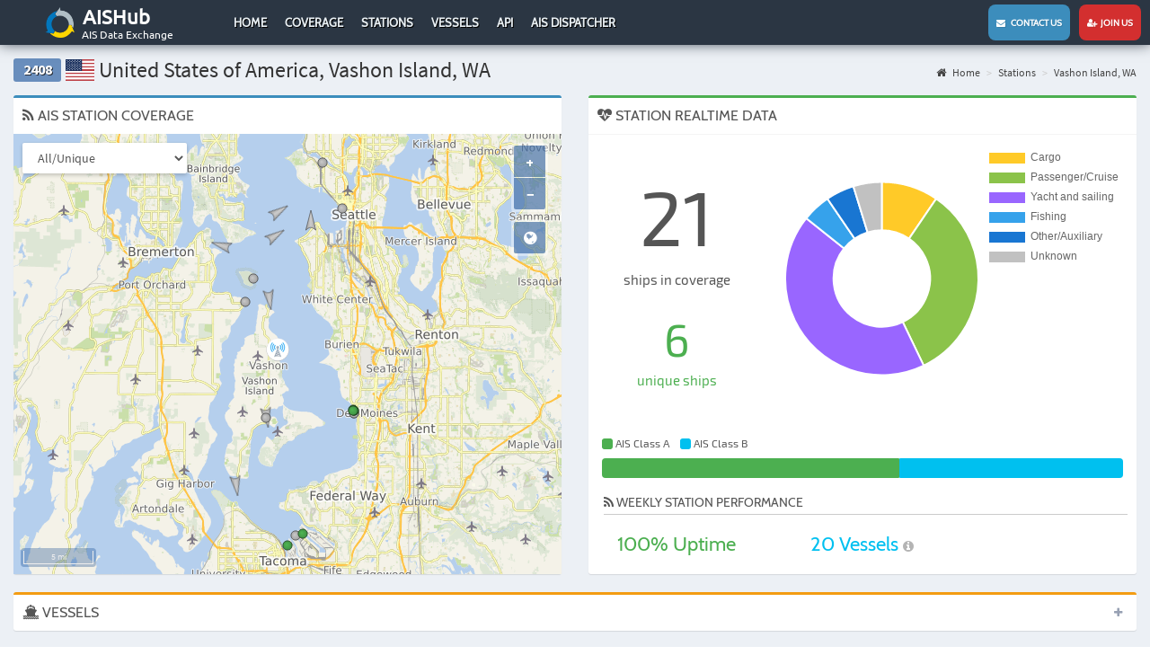

--- FILE ---
content_type: text/html; charset=UTF-8
request_url: https://www.aishub.net/stations/2408?sort=lastUpdate&page=5
body_size: 5238
content:
<!DOCTYPE html>
<html lang="en-US">
<head>
    <meta charset="UTF-8">
    <meta http-equiv="X-UA-Compatible" content="IE=edge">
        <title>AIS Station 2408 - United States of America, Vashon Island, WA | AISHub</title>
    <meta http-equiv="X-UA-Compatible" content="IE=edge">
    <meta name="viewport" content="width=device-width, initial-scale=1, user-scalable=no">
    <meta name="msapplication-config" content="none"/>
    <link rel="manifest" href="/manifest.json">
    <link rel="apple-touch-icon" sizes="57x57" href="/images/graphics/launcher/ios/icon-57x57.png">
    <link rel="apple-touch-icon" sizes="60x60" href="/images/graphics/launcher/ios/icon-60x60.png">
    <link rel="apple-touch-icon" sizes="72x72" href="/images/graphics/launcher/ios/icon-72x72.png">
    <link rel="apple-touch-icon" sizes="76x76" href="/images/graphics/launcher/ios/icon-76x76.png">
    <link rel="apple-touch-icon" sizes="114x114" href="/images/graphics/launcher/ios/icon-114x114.png">
    <link rel="apple-touch-icon" sizes="120x120" href="/images/graphics/launcher/ios/icon-120x120.png">
    <link rel="apple-touch-icon" sizes="144x144" href="/images/graphics/launcher/ios/icon-144x144.png">
    <link rel="apple-touch-icon" sizes="152x152" href="/images/graphics/launcher/ios/icon-152x152.png">
    <link rel="apple-touch-icon" sizes="180x180" href="/images/graphics/launcher/ios/icon-180x180.png">
    <link rel="icon" sizes="192x192" href="/images/graphics/launcher/icon-4x.png">
    <meta name="apple-mobile-web-app-capable" content="yes">
    <meta name="apple-mobile-web-app-status-bar-style" content="black">
    <meta name="theme-color" content="#2b3643">
    <meta name="apple-mobile-web-app-title" content="AISHub">

    <!--[if lt IE 9]>
    <script src="https://oss.maxcdn.com/html5shiv/3.7.3/html5shiv.min.js"></script>
    <script src="https://oss.maxcdn.com/respond/1.4.2/respond.min.js"></script>
    <![endif]-->
    <meta name="description" content="Coverage and statistics for AIS Station 2408 - United States of America, Vashon Island, WA">
<link href="/assets/347aa147/css/bootstrap.min.css?v=1617177412" rel="stylesheet">
<link href="/assets/1a5a6539/css/font-awesome.min.css?v=1617177412" rel="stylesheet">
<link href="/assets/c66b8aba/css/AdminLTE.min.css?v=1617177412" rel="stylesheet">
<link href="/assets/c66b8aba/css/skins/_all-skins.min.css?v=1617177412" rel="stylesheet">
<link href="/assets/cc817936/css/flag-icon.min.css?v=1617177412" rel="stylesheet">
<link href="/assets/d03b3863/css/app.css?v=1617177412" rel="stylesheet">
<link href="/assets/a798d0de/dataTables.bootstrap.css?v=1617177412" rel="stylesheet">
<link href="/assets/167be817/css/kv-grid.min.css?v=1617177412" rel="stylesheet">
<link href="/assets/dfd7ff50/dist/css/bootstrap-dialog.min.css?v=1617177412" rel="stylesheet">
<link href="/assets/24964c16/css/select2.min.css?v=1617177412" rel="stylesheet">
<link href="/assets/24964c16/css/select2-addl.min.css?v=1617177412" rel="stylesheet">
<link href="/assets/24964c16/css/select2-krajee.min.css?v=1617177412" rel="stylesheet">
<link href="/assets/54c65e04/css/kv-widgets.min.css?v=1617177412" rel="stylesheet">
<style>.bootstrap-dialog .modal-header.bootstrap-dialog-draggable{cursor:move}</style>
<script src="/assets/37ba9f7/js/dialog.min.js?v=1617177412"></script>
<script type="text/javascript">var krajeeDialogDefaults_71c625b2 = {"alert":{"type":"type-info","title":"Information","buttonLabel":"<span class=\"glyphicon glyphicon-ok\"></span> Ok"},"confirm":{"type":"type-warning","title":"Confirmation","btnOKClass":"btn-warning","btnOKLabel":"<span class=\"glyphicon glyphicon-ok\"></span> Ok","btnCancelLabel":"<span class=\"glyphicon glyphicon-ban-circle\"></span> Cancel"},"prompt":{"draggable":false,"title":"Information","buttons":[{"label":"Cancel","icon":"glyphicon glyphicon-ban-circle"},{"label":"Ok","icon":"glyphicon glyphicon-ok","cssClass":"btn-primary"}],"closable":false},"dialog":{"draggable":true,"title":"Information","buttons":[{"label":"Cancel","icon":"glyphicon glyphicon-ban-circle"},{"label":"Ok","icon":"glyphicon glyphicon-ok","cssClass":"btn-primary"}]}};
var krajeeDialog_e48a4427 = {"id":"w1"};
var krajeeDialog=new KrajeeDialog(true,krajeeDialog_e48a4427,krajeeDialogDefaults_71c625b2);
var s2options_d6851687 = {"themeCss":".select2-container--krajee","sizeCss":"","doReset":true,"doToggle":false,"doOrder":false};
window.select2_86412aba = {"minimumResultsForSearch":"Infinity","theme":"krajee","width":"100%","language":"en-US"};

var options = { config: {"language":"en-US_EN-US"} , widgets: {"station":{"id":2408,"statistics":[{"type":"daily","stepUnit":"hour","stepSize":1,"timeFormat":"dd H:mm","timeLabelFormat":"D MMM H:mm"},{"type":"weekly","stepUnit":"day","stepSize":1,"timeFormat":"ddd","timeLabelFormat":"D MMM H:mm"},{"type":"monthly","stepUnit":"week","stepSize":1,"timeFormat":"[Week] w ","timeLabelFormat":"D MMM H:mm"},{"type":"yearly","stepUnit":"month","stepSize":1,"timeFormat":"MMM","timeLabelFormat":"D MMM YYYY"}]},"stationMap":{"id":2408,"lat":"47.460","lon":"-122.440","name":"Vashon Island, WA"}}}</script>


        <script>
        (function(i,s,o,g,r,a,m){i['GoogleAnalyticsObject']=r;i[r]=i[r]||function(){
            (i[r].q=i[r].q||[]).push(arguments)},i[r].l=1*new Date();a=s.createElement(o),
            m=s.getElementsByTagName(o)[0];a.async=1;a.src=g;m.parentNode.insertBefore(a,m)
        })(window,document,'script','//www.google-analytics.com/analytics.js','ga');

        ga('create', 'UA-27021448-2', 'auto');
        ga('send', 'pageview');
    </script>
    </head>


<body class="hold-transition layout-top-nav sidebar-mini">
<div class="wrapper">

    <header class="main-header">
    <nav class="navbar navbar-static-top">

        <div class="navbar-header">

            <a href="#" class="mobile-menu-toggle" role="button">
                <span class="sr-only">Toggle navigation</span>
            </a>

            <a href="https://www.aishub.net/" class="logo">
                <img class="logo-large" src="/images/graphics/logo.png" alt="AisHub Logo">                <h1>AISHub</h1>
                <h2>AIS Data Exchange</h2>
            </a>
        </div>
        <div class="desktop">
            <div class="collapse navbar-collapse pull-left " id="navbar-collapse">
                <ul id="w2" class="nav navbar-nav"><li><a href="/">Home</a></li>
<li><a href="/coverage">Coverage</a></li>
<li><a href="/stations">Stations</a></li>
<li><a href="/vessels">Vessels</a></li>
<li><a href="/api">API</a></li>
<li><a href="/ais-dispatcher">AIS Dispatcher</a></li></ul>            </div>
        </div>


        <div class="navbar-custom-menu">
            <ul class="nav navbar-nav">
                <li><a href="/contact" class="contactUs"><i class="fa fa-envelope" aria-hidden="true"></i> &nbsp;&nbsp;Contact us</a></li>
                <li><a href="/join-us" class="joinUs"><i class="fa fa-user-plus" aria-hidden="true"></i> &nbsp;Join us</a></li>
            </ul>

        </div>
    </nav>
</header>


<!-- Left side column. contains the logo and sidebar -->
<aside class="main-sidebar">
        <section class="sidebar">
        <ul class="nav navbar-nav sidebar-menu"><li><a href="/"><span>Home</span></a></li>
<li><a href="/coverage"><span>Coverage</span></a></li>
<li><a href="/stations"><span>Stations</span></a></li>
<li><a href="/vessels"><span>Vessels</span></a></li>
<li><a href="/api"><span>API</span></a></li>
<li><a href="/ais-dispatcher"><span>AIS Dispatcher</span></a></li></ul>    </section>
</aside>


    <div class="content-wrapper">

        
        <section class="content-header">

            <h1><span class="label label-default stationBoxID">2408</span> <span class="flag-icon flag-icon-us"></span> United States of America, Vashon Island, WA</h1>

            <ul class="breadcrumb"><li><a href="/"><i class="fa fa-home"></i> Home</a></li>
<li><a href="https://www.aishub.net/stations">Stations</a></li>
<li><a href="https://www.aishub.net/stations/2408">Vashon Island, WA</a></li>
</ul>        </section>

        <section class="content">
            
<div class="row">
    <div class="col-md-6">
        
<div class="box box-primary">
    <div class="box-header">
        <h3 class="box-title"><i class="fa fa-rss"></i> AIS STATION COVERAGE</h3>
    </div>
    <div class="box-body stationMapBox">

        <div id="stationMap"></div>

        <select class="form-control mapTypeSelector">
            <option value="number">All/Unique</option>
            <option value="type">Ship type</option>
            <option value="class">AIS Class</option>
        </select>

        <div id="stationMapPopup" class="row">
            <h1><i class="fa fa-ship"></i> <span id="stationMapShipName"></span></h1>
            <table class="table table-responsive popupTable">
                <tr>
                    <td class="table-label">Sources:</td>
                    <td id="stationMapShipStations">0</td>
                </tr>
            </table>
            <div id="stationMapPopupClose">x</div>
        </div>

    </div>
</div>
    </div>

    <div class="col-md-6">
        <div class="box box-success">
    <div class="box-header with-border">
        <h3 class="box-title"><i class="fa fa-heartbeat stationRealtimeLoader"></i> STATION REALTIME DATA</h3>
    </div>
    <div class="box-body">

        <div class="row">

                        <div class="col-xs-4 stationRealtimeShips">
                <div class="stationRealtimeShipAll">21</div>
                <div class="stationRealtimeShipAllLabel">ships in coverage</div>

                <div class="stationRealtimeShipUnique">6</div>
                <div class="stationRealtimeShipUniqueLabel">unique ships</div>
            </div>


                        <div class="col-xs-8 stationChartContainer">
                <canvas id="realtimeShipType"></canvas>
            </div>


                        <div class="col-xs-12 stationRealtimeClass">
                <div class="legend">
                    <span class="labelColorA"></span> AIS Class A &nbsp;&nbsp;
                    <span class="labelColorB"></span> AIS Class B
                </div>

                <div class="progress" id="stationChart-aistype">
                    <div id="stationRealtimeClassA" class="progress-bar progress-bar-success" role="progressbar"
                         data-toggle="tooltip" title="Class A">
                    </div>
                    <div id="stationRealtimeClassB" class="progress-bar progress-bar-info" role="progressbar" data-toggle="tooltip"
                         title="Class B">
                    </div>
                </div>
            </div>

                        <div class="col-xs-12 stationRealtimeInfo">

                <h3><i class="fa fa-rss" aria-hidden="true"></i> Weekly Station performance</h3>

                <div class="row">
                    <div class="col-xs-4 uptime text-green">
                        <span id="uptime">100</span>% Uptime
                    </div>
                    <div class="col-xs-4 " style="text-decoration: none;
    font-family: Cabin, 'Source Code Pro', sans-serif;
    font-size: 22px;
    line-height: 46px;
    text-align: center;color: #00c0f0">
                        <span id="average1w">20</span> Vessels
                        <i class="fa fa-info-circle" style="font-size: 14px; color: #b4b4b4" data-toggle="tooltip" data-placement="top" title="average number of vessels for last 7 days"> </i>
                    </div>

                                    </div>
            </div>
        </div>
    </div>
</div>    </div>

    <div class="col-md-12">
        
<div class="box box-warning collapsed-box">
    <div class="box-header">
        <h3 class="box-title"><i class="fa fa-ship"></i> VESSELS</h3>
        <div class="box-tools pull-right">
            <button type="button" class="btn btn-box-tool" data-widget="collapse"><i class="fa fa-plus"></i>
            </button>
        </div>
    </div>
    <div class="box-body">
        <div id="w0-pjax" data-pjax-container="" data-pjax-push-state data-pjax-timeout="1000"><div class="kv-loader-overlay"><div class="kv-loader"></div></div><div id="w0" class="grid-view hide-resize" data-krajee-grid="kvGridInit_00000000"><div class="text-right"><div class="summary">Showing <b>17-21</b> of <b>21</b> items.</div></div><div id="w0-container" class="table-responsive kv-grid-container"><table class="table dataTable table-bordered table-striped kv-grid-table kv-table-wrap"><thead>

<tr><th class="sorting"><a href="/stations/2408?sort=mmsi&amp;page=5" data-sort="mmsi">MMSI</a></th><th class="sorting"><a href="/stations/2408?sort=name&amp;page=5" data-sort="name">Name</a></th><th class="sorting"><a href="/stations/2408?sort=sources&amp;page=5" data-sort="sources">Distinct</a></th><th class="sorting_asc"><a class="asc" href="/stations/2408?sort=-lastUpdate&amp;page=5" data-sort="-lastUpdate">Last Update</a></th></tr><tr id="w0-filters" class="filters skip-export"><td><input type="text" class="form-control" name="Ship[mmsi]"></td><td><input type="text" class="form-control" name="Ship[name]"></td><td><div class="kv-plugin-loading loading-ship-sources">&nbsp;</div><select id="ship-sources" class="form-control" name="Ship[sources]" data-s2-options="s2options_d6851687" data-krajee-select2="select2_86412aba" style="display:none">
<option value="0">All</option>
<option value="1">Yes</option>
<option value="-1">No</option>
</select></td><td>&nbsp;</td></tr>

</thead>
<tbody>
<tr data-key="{&quot;SITE&quot;:null,&quot;MMSI&quot;:null}"><td style="width:90px;text-align:center;" data-col-seq="0">338329791</td><td data-col-seq="1">RECON</td><td style="width:40px;text-align:center;" data-col-seq="2"><span class="badge badge bg-green">1</span></td><td style="width:160px;text-align:center;" data-col-seq="3">18-01-2026 02:06 UTC</td></tr>
<tr data-key="{&quot;SITE&quot;:null,&quot;MMSI&quot;:null}"><td style="width:90px;text-align:center;" data-col-seq="0">338244338</td><td data-col-seq="1">CARTE BLANCHE</td><td style="width:40px;text-align:center;" data-col-seq="2"><span class="badge badge bg-green">1</span></td><td style="width:160px;text-align:center;" data-col-seq="3">18-01-2026 02:06 UTC</td></tr>
<tr data-key="{&quot;SITE&quot;:null,&quot;MMSI&quot;:null}"><td style="width:90px;text-align:center;" data-col-seq="0">367712660</td><td data-col-seq="1">WSF CHIMACUM</td><td style="width:40px;text-align:center;" data-col-seq="2"><span class="badge badge bg-blue">12</span></td><td style="width:160px;text-align:center;" data-col-seq="3">18-01-2026 02:07 UTC</td></tr>
<tr data-key="{&quot;SITE&quot;:null,&quot;MMSI&quot;:null}"><td style="width:90px;text-align:center;" data-col-seq="0">366773070</td><td data-col-seq="1">WSF CATHLAMET</td><td style="width:40px;text-align:center;" data-col-seq="2"><span class="badge badge bg-blue">10</span></td><td style="width:160px;text-align:center;" data-col-seq="3">18-01-2026 02:07 UTC</td></tr>
<tr data-key="{&quot;SITE&quot;:null,&quot;MMSI&quot;:null}"><td style="width:90px;text-align:center;" data-col-seq="0">366710820</td><td data-col-seq="1">WSF SEALTH</td><td style="width:40px;text-align:center;" data-col-seq="2"><span class="badge badge bg-blue">12</span></td><td style="width:160px;text-align:center;" data-col-seq="3">18-01-2026 02:07 UTC</td></tr>
</tbody></table></div><div class="text-center"><div class="dataTables_paginate paging_simple_numbers"><ul class="pagination"><li class="prev"><a href="/stations/2408?sort=lastUpdate&amp;page=2" data-page="1"><i class="fa fa-chevron-left"></i> </a></li>
<li><a href="/stations/2408?sort=lastUpdate&amp;page=1" data-page="0">1</a></li>
<li><a href="/stations/2408?sort=lastUpdate&amp;page=2" data-page="1">2</a></li>
<li class="active"><a href="/stations/2408?sort=lastUpdate&amp;page=3" data-page="2">3</a></li>
<li class="next disabled"><span><i class="fa fa-chevron-right"></i> </span></li></ul></div></div></div></div>    </div>
</div>    </div>

    <div class="col-md-12">
        
    <div class="box box-success">
        <div class="box-header with-border">
            <h3 class="box-title"><i class="fa fa-bar-chart" aria-hidden="true"></i> DAILY                STATISTICS</h3>
            <div class="box-tools pull-right">
                <button type="button" class="btn btn-box-tool" data-widget="collapse"><i class="fa fa-minus"></i>
                </button>
            </div>
        </div>
        <div class="box-body">

            <div class="overlay" id="dailyLoader">
                <h1 style="color:grey" class="fa fa-refresh fa-spin"></h1>
            </div>

            <div class="stationChartContainer">
                <canvas id="stationStatistics-daily"></canvas>
            </div>

            <table class="chartLegend" id="stationChart-dailyLegend"></table>
        </div>
    </div>


    <div class="box box-success">
        <div class="box-header with-border">
            <h3 class="box-title"><i class="fa fa-bar-chart" aria-hidden="true"></i> WEEKLY                STATISTICS</h3>
            <div class="box-tools pull-right">
                <button type="button" class="btn btn-box-tool" data-widget="collapse"><i class="fa fa-minus"></i>
                </button>
            </div>
        </div>
        <div class="box-body">

            <div class="overlay" id="weeklyLoader">
                <h1 style="color:grey" class="fa fa-refresh fa-spin"></h1>
            </div>

            <div class="stationChartContainer">
                <canvas id="stationStatistics-weekly"></canvas>
            </div>

            <table class="chartLegend" id="stationChart-weeklyLegend"></table>
        </div>
    </div>


    <div class="box box-success">
        <div class="box-header with-border">
            <h3 class="box-title"><i class="fa fa-bar-chart" aria-hidden="true"></i> MONTHLY                STATISTICS</h3>
            <div class="box-tools pull-right">
                <button type="button" class="btn btn-box-tool" data-widget="collapse"><i class="fa fa-minus"></i>
                </button>
            </div>
        </div>
        <div class="box-body">

            <div class="overlay" id="monthlyLoader">
                <h1 style="color:grey" class="fa fa-refresh fa-spin"></h1>
            </div>

            <div class="stationChartContainer">
                <canvas id="stationStatistics-monthly"></canvas>
            </div>

            <table class="chartLegend" id="stationChart-monthlyLegend"></table>
        </div>
    </div>


    <div class="box box-success">
        <div class="box-header with-border">
            <h3 class="box-title"><i class="fa fa-bar-chart" aria-hidden="true"></i> YEARLY                STATISTICS</h3>
            <div class="box-tools pull-right">
                <button type="button" class="btn btn-box-tool" data-widget="collapse"><i class="fa fa-minus"></i>
                </button>
            </div>
        </div>
        <div class="box-body">

            <div class="overlay" id="yearlyLoader">
                <h1 style="color:grey" class="fa fa-refresh fa-spin"></h1>
            </div>

            <div class="stationChartContainer">
                <canvas id="stationStatistics-yearly"></canvas>
            </div>

            <table class="chartLegend" id="stationChart-yearlyLegend"></table>
        </div>
    </div>

    </div>
</div>        </section>

                </div>

    
<footer class="main-footer">
    <ul class="social">
        <li><a href="https://www.facebook.com/aishub/" target="_blank"><img src="/images/graphics/facebook.svg" width="24px" height="24px" alt=""></a></li>
        <li><a href="https://twitter.com/AISHUB1" target="_blank"><img src="/images/graphics/twitter.svg" width="24px" height="24px" alt=""></a></li>
        <li class="privacy"><a href="https://www.aishub.net/privacy">Privacy Policy</a></li>
        <li class="privacy"><a href="https://www.aishub.net/aishub-stats">AISHub Stats</a></li>
    </ul>
</footer>

</div>




<script src="/assets/5f850d5b/jquery.min.js?v=1617177412"></script>
<script src="/assets/ff675a50/yii.js?v=1617177412"></script>
<script src="/assets/347aa147/js/bootstrap.min.js?v=1617177412"></script>
<script src="/assets/c66b8aba/js/app.min.js?v=1617177412"></script>
<script src="/assets/951d44f2/Chart.bundle.min.js?v=1617177412"></script>
<script src="/assets/3de7b5c3/jquery-numerator.js?v=1617177412"></script>
<script src="/assets/d03b3863/js/app.js?v=1617177412"></script>
<script src="/assets/d03b3863/js/lib/ol.js?v=1617177412"></script>
<script src="/assets/d03b3863/js/station-map.js?v=1617177412"></script>
<script src="/assets/d03b3863/js/station.js?v=1617177412"></script>
<script src="/assets/dfd7ff50/dist/js/bootstrap-dialog.min.js?v=1617177412"></script>
<script src="/assets/37ba9f7/js/dialog-yii.min.js?v=1617177412"></script>
<script src="/assets/ff675a50/yii.gridView.js?v=1617177412"></script>
<script src="/assets/24964c16/js/select2.full.min.js?v=1617177412"></script>
<script src="/assets/24964c16/js/select2-krajee.min.js?v=1617177412"></script>
<script src="/assets/54c65e04/js/kv-widgets.min.js?v=1617177412"></script>
<script src="/assets/10b9a4ad/jquery.pjax.js?v=1617177412"></script>
<script type="text/javascript">jQuery(function ($) {
krajeeYiiConfirm('krajeeDialog');
var kvGridInit_00000000=function(){

};
kvGridInit_00000000();
jQuery("#w0-pjax").on('pjax:timeout', function(e){e.preventDefault()}).off('pjax:complete.4736a4e4').on('pjax:complete.4736a4e4', function(){setTimeout(kvGridInit_00000000, 2500);
});
jQuery('#w0').yiiGridView({"filterUrl":"\/stations\/2408?sort=lastUpdate\u0026page=5","filterSelector":"#w0-filters input, #w0-filters select"});
if (jQuery('#ship-sources').data('select2')) { jQuery('#ship-sources').select2('destroy'); }
jQuery.when(jQuery('#ship-sources').select2(select2_86412aba)).done(initS2Loading('ship-sources','s2options_d6851687'));

jQuery(document).pjax("#w0-pjax a", {"push":true,"replace":false,"timeout":1000,"scrollTo":false,"container":"#w0-pjax"});
jQuery(document).on("submit", "#w0-pjax form[data-pjax]", function (event) {jQuery.pjax.submit(event, {"push":true,"replace":false,"timeout":1000,"scrollTo":false,"container":"#w0-pjax"});});
});</script></body>
</html>


--- FILE ---
content_type: text/css
request_url: https://www.aishub.net/assets/167be817/css/kv-grid.min.css?v=1617177412
body_size: 1315
content:
/*!
 * @package   yii2-grid
 * @author    Kartik Visweswaran <kartikv2@gmail.com>
 * @copyright Copyright &copy; Kartik Visweswaran, Krajee.com, 2014 - 2017
 * @version   3.1.7
 *
 * Gridview widget styling and enhancements for Bootstrap.
 * Built for Yii Framework 2.0
 * Author: Kartik Visweswaran
 * Year: 2015
 * For more Yii related demos visit http://demos.krajee.com
 */.kv-panel-pager{min-height:34px}.kv-panel-pager .pagination{margin:0 0 -5px;padding:0}.kv-panel-before{padding:10px;border-bottom:1px solid #ddd}.kv-panel-after{padding:10px;border-top:1px solid #ddd}.kv-table-float{border-top:none;border-bottom:none;background-color:#fff}.kv-align-center{text-align:center}.kv-align-left{text-align:left}.kv-align-right{text-align:right}.kv-align-top{vertical-align:top!important}.kv-align-bottom{vertical-align:bottom!important}.kv-align-middle{vertical-align:middle!important}.kv-nowrap{white-space:nowrap}.kv-merged-header{border-bottom-width:2px}.kv-page-summary,.kv-table-footer{border-top:4px double #ddd;font-weight:700}.kv-table-caption{font-size:1.5em;padding:8px;border:1px solid #ddd;border-bottom:none;text-align:center}.panel .kv-table-caption{border:none;border-bottom:1px solid #ddd}.kv-grid-loading{position:relative;overflow:hidden}.kv-grid-loading .kv-loader-overlay{display:block}.kv-loader-overlay{background:#fff;position:absolute;opacity:.6;top:0;left:0;width:100%;height:100%;display:none}.kv-loader{position:absolute;background:url(../img/loading.gif) center center no-repeat #fff!important;width:100px;height:100px;top:50%;left:50%}.kv-grid-hide{display:none!important}.kv-grid-toolbar .dropdown-menu{z-index:1025}.panel .table-responsive>.floatThead-wrapper>.table,.panel>.floatThead-wrapper>.table,.panel>.panel-collapse>.table{margin-bottom:0}.panel .table-responsive>.floatThead-wrapper>.table caption,.panel>.floatThead-wrapper>.table caption,.panel>.panel-collapse>.table caption{padding-right:15px;padding-left:15px}.panel>.floatThead-wrapper>.table:first-child,.panel>.floatThead-wrapper>.table:first-child>tbody:first-child>tr:first-child,.panel>.floatThead-wrapper>.table:first-child>thead:first-child>tr:first-child,.panel>.table-responsive>.floatThead-wrapper:first-child>.table:first-child,.panel>.table-responsive>.floatThead-wrapper:first-child>.table:first-child>tbody:first-child>tr:first-child,.panel>.table-responsive>.floatThead-wrapper:first-child>.table:first-child>thead:first-child>tr:first-child{border-top-left-radius:3px;border-top-right-radius:3px}.panel>.floatThead-wrapper>.table:first-child>tbody:first-child>tr:first-child td:first-child,.panel>.floatThead-wrapper>.table:first-child>tbody:first-child>tr:first-child th:first-child,.panel>.floatThead-wrapper>.table:first-child>thead:first-child>tr:first-child td:first-child,.panel>.floatThead-wrapper>.table:first-child>thead:first-child>tr:first-child th:first-child,.panel>.table-responsive>.floatThead-wrapper:first-child>.table:first-child>tbody:first-child>tr:first-child td:first-child,.panel>.table-responsive>.floatThead-wrapper:first-child>.table:first-child>tbody:first-child>tr:first-child th:first-child,.panel>.table-responsive>.floatThead-wrapper:first-child>.table:first-child>thead:first-child>tr:first-child td:first-child,.panel>.table-responsive>.floatThead-wrapper:first-child>.table:first-child>thead:first-child>tr:first-child th:first-child{border-top-left-radius:3px}.panel>.floatThead-wrapper>.table:first-child>tbody:first-child>tr:first-child td:last-child,.panel>.floatThead-wrapper>.table:first-child>tbody:first-child>tr:first-child th:last-child,.panel>.floatThead-wrapper>.table:first-child>thead:first-child>tr:first-child td:last-child,.panel>.floatThead-wrapper>.table:first-child>thead:first-child>tr:first-child th:last-child,.panel>.table-responsive>.floatThead-wrapper:first-child>.table:first-child>tbody:first-child>tr:first-child td:last-child,.panel>.table-responsive>.floatThead-wrapper:first-child>.table:first-child>tbody:first-child>tr:first-child th:last-child,.panel>.table-responsive>.floatThead-wrapper:first-child>.table:first-child>thead:first-child>tr:first-child td:last-child,.panel>.table-responsive>.floatThead-wrapper:first-child>.table:first-child>thead:first-child>tr:first-child th:last-child{border-top-right-radius:3px}.panel>.floatThead-wrapper>.table:last-child,.panel>.floatThead-wrapper>.table:last-child>tbody:last-child>tr:last-child,.panel>.floatThead-wrapper>.table:last-child>tfoot:last-child>tr:last-child,.panel>.table-responsive>.floatThead-wrapper:last-child>.table:last-child,.panel>.table-responsive>.floatThead-wrapper:last-child>.table:last-child>tbody:last-child>tr:last-child,.panel>.table-responsive>.floatThead-wrapper:last-child>.table:last-child>tfoot:last-child>tr:last-child{border-bottom-right-radius:3px;border-bottom-left-radius:3px}.panel>.floatThead-wrapper>.table:last-child>tbody:last-child>tr:last-child td:first-child,.panel>.floatThead-wrapper>.table:last-child>tbody:last-child>tr:last-child th:first-child,.panel>.floatThead-wrapper>.table:last-child>tfoot:last-child>tr:last-child td:first-child,.panel>.floatThead-wrapper>.table:last-child>tfoot:last-child>tr:last-child th:first-child,.panel>.table-responsive>.floatThead-wrapper:last-child>.table:last-child>tbody:last-child>tr:last-child td:first-child,.panel>.table-responsive>.floatThead-wrapper:last-child>.table:last-child>tbody:last-child>tr:last-child th:first-child,.panel>.table-responsive>.floatThead-wrapper:last-child>.table:last-child>tfoot:last-child>tr:last-child td:first-child,.panel>.table-responsive>.floatThead-wrapper:last-child>.table:last-child>tfoot:last-child>tr:last-child th:first-child{border-bottom-left-radius:3px}.panel>.floatThead-wrapper>.table:last-child>tbody:last-child>tr:last-child td:last-child,.panel>.floatThead-wrapper>.table:last-child>tbody:last-child>tr:last-child th:last-child,.panel>.floatThead-wrapper>.table:last-child>tfoot:last-child>tr:last-child td:last-child,.panel>.floatThead-wrapper>.table:last-child>tfoot:last-child>tr:last-child th:last-child,.panel>.table-responsive>.floatThead-wrapper:last-child>.table:last-child>tbody:last-child>tr:last-child td:last-child,.panel>.table-responsive>.floatThead-wrapper:last-child>.table:last-child>tbody:last-child>tr:last-child th:last-child,.panel>.table-responsive>.floatThead-wrapper:last-child>.table:last-child>tfoot:last-child>tr:last-child td:last-child,.panel>.table-responsive>.floatThead-wrapper:last-child>.table:last-child>tfoot:last-child>tr:last-child th:last-child{border-bottom-right-radius:3px}.panel>.floatThead-wrapper>.table+.panel-body,.panel>.panel-body+.table,.panel>.panel-body+.table-responsive,.panel>.table-responsive>.floatThead-wrapper+.panel-body{border-top:1px solid #ddd}.panel>.floatThead-wrapper>.table>tbody:first-child>tr:first-child td,.panel>.floatThead-wrapper>.table>tbody:first-child>tr:first-child th{border-top:0}.panel .table-responsive>.floatThead-wrapper>.table-bordered,.panel>.floatThead-wrapper>.table-bordered{border:0}.panel .table-responsive>.floatThead-wrapper>.table-bordered>tbody>tr>td:first-child,.panel .table-responsive>.floatThead-wrapper>.table-bordered>tbody>tr>th:first-child,.panel .table-responsive>.floatThead-wrapper>.table-bordered>tfoot>tr>td:first-child,.panel .table-responsive>.floatThead-wrapper>.table-bordered>tfoot>tr>th:first-child,.panel .table-responsive>.floatThead-wrapper>.table-bordered>thead>tr>td:first-child,.panel .table-responsive>.floatThead-wrapper>.table-bordered>thead>tr>th:first-child,.panel>.floatThead-wrapper>.table-bordered>tbody>tr>td:first-child,.panel>.floatThead-wrapper>.table-bordered>tbody>tr>th:first-child,.panel>.floatThead-wrapper>.table-bordered>tfoot>tr>td:first-child,.panel>.floatThead-wrapper>.table-bordered>tfoot>tr>th:first-child,.panel>.floatThead-wrapper>.table-bordered>thead>tr>td:first-child,.panel>.floatThead-wrapper>.table-bordered>thead>tr>th:first-child{border-left:0}.panel .table-responsive>.floatThead-wrapper>.table-bordered>tbody>tr>td:last-child,.panel .table-responsive>.floatThead-wrapper>.table-bordered>tbody>tr>th:last-child,.panel .table-responsive>.floatThead-wrapper>.table-bordered>tfoot>tr>td:last-child,.panel .table-responsive>.floatThead-wrapper>.table-bordered>tfoot>tr>th:last-child,.panel .table-responsive>.floatThead-wrapper>.table-bordered>thead>tr>td:last-child,.panel .table-responsive>.floatThead-wrapper>.table-bordered>thead>tr>th:last-child,.panel>.floatThead-wrapper>.table-bordered>tbody>tr>td:last-child,.panel>.floatThead-wrapper>.table-bordered>tbody>tr>th:last-child,.panel>.floatThead-wrapper>.table-bordered>tfoot>tr>td:last-child,.panel>.floatThead-wrapper>.table-bordered>tfoot>tr>th:last-child,.panel>.floatThead-wrapper>.table-bordered>thead>tr>td:last-child,.panel>.floatThead-wrapper>.table-bordered>thead>tr>th:last-child{border-right:0}.panel .table-responsive>.floatThead-wrapper>.table-bordered>tbody>tr:first-child>td,.panel .table-responsive>.floatThead-wrapper>.table-bordered>tbody>tr:first-child>th,.panel .table-responsive>.floatThead-wrapper>.table-bordered>thead>tr:first-child>td,.panel .table-responsive>.floatThead-wrapper>.table-bordered>thead>tr:first-child>th,.panel>.floatThead-wrapper>.table-bordered>tbody>tr:first-child>td,.panel>.floatThead-wrapper>.table-bordered>tbody>tr:first-child>th,.panel>.floatThead-wrapper>.table-bordered>thead>tr:first-child>td,.panel>.floatThead-wrapper>.table-bordered>thead>tr:first-child>th{border-bottom:0}.panel .table-responsive>.floatThead-wrapper>.table-bordered>tbody>tr:last-child>td,.panel .table-responsive>.floatThead-wrapper>.table-bordered>tbody>tr:last-child>th,.panel .table-responsive>.floatThead-wrapper>.table-bordered>tfoot>tr:last-child>td,.panel .table-responsive>.floatThead-wrapper>.table-bordered>tfoot>tr:last-child>th,.panel>.floatThead-wrapper>.table-bordered>tbody>tr:last-child>td,.panel>.floatThead-wrapper>.table-bordered>tbody>tr:last-child>th,.panel>.floatThead-wrapper>.table-bordered>tfoot>tr:last-child>td,.panel>.floatThead-wrapper>.table-bordered>tfoot>tr:last-child>th{border-bottom:0;border-radius:3px}@media screen and (max-width:480px){.kv-table-wrap td,.kv-table-wrap th{display:block;width:100%!important;text-align:center;font-size:1.2em}.kv-table-wrap tr>td:first-child{border-top:3px double #ccc;margin-top:10px;font-size:2em}}.kv-clear-radio{float:none}td.kv-group-even{background-color:#f0f1ff!important}.table-hover td.kv-group-even:hover{background-color:#d7d9ff!important}td.kv-group-odd{background-color:#f9fcff!important}.table-hover td.kv-group-odd:hover{background-color:#d7ecff!important}.kv-grouped-row{background-color:#FFF0F5!important;font-size:1.3em;padding-top:10px!important;padding-bottom:10px!important}.table-hover .kv-grouped-row:hover{background-color:#FFE4E1!important}.kv-grid-wrapper{position:relative;overflow:auto;height:300px}@media (max-width:768px){.hide-resize .rc-handle-container{overflow:hidden}}